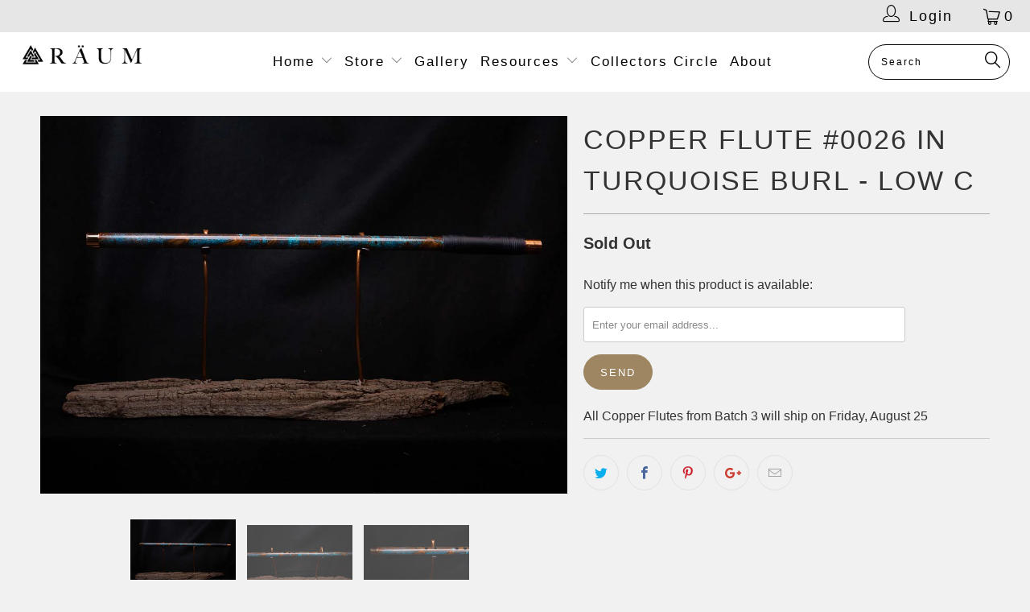

--- FILE ---
content_type: text/html; charset=utf-8
request_url: https://www.raummusic.com/products/copper-flute-0026-in-turquoise-burl
body_size: 20300
content:


 <!DOCTYPE html>
<!--[if lt IE 7 ]><html class="ie ie6" lang="en"> <![endif]-->
<!--[if IE 7 ]><html class="ie ie7" lang="en"> <![endif]-->
<!--[if IE 8 ]><html class="ie ie8" lang="en"> <![endif]-->
<!--[if IE 9 ]><html class="ie ie9" lang="en"> <![endif]-->
<!--[if (gte IE 10)|!(IE)]><!--><html lang="en"> <!--<![endif]--> <head> <meta name="facebook-domain-verification" content="k7hqz8a18s027bfbdckts90e814r6m" /> <!--Improvely Script--> <script type="text/javascript">
var im_domain = 'lexapure';
var im_project_id = 8;
(function(e,t){window._improvely=[];var n=e.getElementsByTagName("script")[0];var r=e.createElement("script");r.type="text/javascript";r.src="https://"+im_domain+".iljmp.com/improvely.js";r.async=true;n.parentNode.insertBefore(r,n);if(typeof t.init=="undefined"){t.init=function(e,t){window._improvely.push(["init",e,t])};t.goal=function(e){window._improvely.push(["goal",e])};t.conversion=function(e){window._improvely.push(["conversion",e])};t.label=function(e){window._improvely.push(["label",e])}}window.improvely=t;t.init(im_domain,im_project_id)})(document,window.improvely||[])
</script> <!--End Improvely Script--> <!-- Google Tag Manager -->
<script>(function(w,d,s,l,i){w[l]=w[l]||[];w[l].push({'gtm.start':
new Date().getTime(),event:'gtm.js'});var f=d.getElementsByTagName(s)[0],
j=d.createElement(s),dl=l!='dataLayer'?'&l='+l:'';j.async=true;j.src=
'https://www.googletagmanager.com/gtm.js?id='+i+dl;f.parentNode.insertBefore(j,f);
})(window,document,'script','dataLayer','GTM-M7GSMTS5');</script>
<!-- End Google Tag Manager --> <style>
  @media only screen and (max-width: 798px) {
    .homepage_content img {
      width: 100% !important; /* Make the image full width */
      height: auto !important; /* Adjust height automatically */
      border: none !important; /* Ensure no border */
      margin: 0 !important; /* Remove any margin */
      padding: 0 !important; /* Remove any padding */
      display: block !important; /* Display block to remove any extra space below the image */
    }

    .featured_text {
      text-align: left !important; /* Correct text alignment property */
    }
  }
</style> <!-- Meta Pixel Code -->
<script>
!function(f,b,e,v,n,t,s)
{if(f.fbq)return;n=f.fbq=function(){n.callMethod?
n.callMethod.apply(n,arguments):n.queue.push(arguments)};
if(!f._fbq)f._fbq=n;n.push=n;n.loaded=!0;n.version='2.0';
n.queue=[];t=b.createElement(e);t.async=!0;
t.src=v;s=b.getElementsByTagName(e)[0];
s.parentNode.insertBefore(t,s)}(window, document,'script',
'https://connect.facebook.net/en_US/fbevents.js');
fbq('init', '1014775483183923');
fbq('track', 'PageView');
fbq('track', 'ViewContent');
</script>
<noscript><img height="1" width="1" style="display:none"
src="https://www.facebook.com/tr?id=1014775483183923&ev=PageView&noscript=1"
/></noscript>
<!-- End Meta Pixel Code --> <meta charset="utf-8"> <meta http-equiv="cleartype" content="on"> <meta name="robots" content="index,follow">
<script src="//www.raummusic.com/cdn/shop/t/3/assets/countdown.js?v=47054436974665495241692810153" type="text/javascript"></script> <!-- Custom Fonts --> <!-- Stylesheets for Turbo 3.2.0 --> <link href="//www.raummusic.com/cdn/shop/t/3/assets/styles.scss.css?v=131032314366933443151765843020" rel="stylesheet" type="text/css" media="all" /> <script>
      /*! lazysizes - v3.0.0 */
      !function(a,b){var c=b(a,a.document);a.lazySizes=c,"object"==typeof module&&module.exports&&(module.exports=c)}(window,function(a,b){"use strict";if(b.getElementsByClassName){var c,d=b.documentElement,e=a.Date,f=a.HTMLPictureElement,g="addEventListener",h="getAttribute",i=a[g],j=a.setTimeout,k=a.requestAnimationFrame||j,l=a.requestIdleCallback,m=/^picture$/i,n=["load","error","lazyincluded","_lazyloaded"],o={},p=Array.prototype.forEach,q=function(a,b){return o[b]||(o[b]=new RegExp("(\\s|^)"+b+"(\\s|$)")),o[b].test(a[h]("class")||"")&&o[b]},r=function(a,b){q(a,b)||a.setAttribute("class",(a[h]("class")||"").trim()+" "+b)},s=function(a,b){var c;(c=q(a,b))&&a.setAttribute("class",(a[h]("class")||"").replace(c," "))},t=function(a,b,c){var d=c?g:"removeEventListener";c&&t(a,b),n.forEach(function(c){a[d](c,b)})},u=function(a,c,d,e,f){var g=b.createEvent("CustomEvent");return g.initCustomEvent(c,!e,!f,d||{}),a.dispatchEvent(g),g},v=function(b,d){var e;!f&&(e=a.picturefill||c.pf)?e({reevaluate:!0,elements:[b]}):d&&d.src&&(b.src=d.src)},w=function(a,b){return(getComputedStyle(a,null)||{})[b]},x=function(a,b,d){for(d=d||a.offsetWidth;d<c.minSize&&b&&!a._lazysizesWidth;)d=b.offsetWidth,b=b.parentNode;return d},y=function(){var a,c,d=[],e=[],f=d,g=function(){var b=f;for(f=d.length?e:d,a=!0,c=!1;b.length;)b.shift()();a=!1},h=function(d,e){a&&!e?d.apply(this,arguments):(f.push(d),c||(c=!0,(b.hidden?j:k)(g)))};return h._lsFlush=g,h}(),z=function(a,b){return b?function(){y(a)}:function(){var b=this,c=arguments;y(function(){a.apply(b,c)})}},A=function(a){var b,c=0,d=125,f=666,g=f,h=function(){b=!1,c=e.now(),a()},i=l?function(){l(h,{timeout:g}),g!==f&&(g=f)}:z(function(){j(h)},!0);return function(a){var f;(a=a===!0)&&(g=44),b||(b=!0,f=d-(e.now()-c),0>f&&(f=0),a||9>f&&l?i():j(i,f))}},B=function(a){var b,c,d=99,f=function(){b=null,a()},g=function(){var a=e.now()-c;d>a?j(g,d-a):(l||f)(f)};return function(){c=e.now(),b||(b=j(g,d))}},C=function(){var f,k,l,n,o,x,C,E,F,G,H,I,J,K,L,M=/^img$/i,N=/^iframe$/i,O="onscroll"in a&&!/glebot/.test(navigator.userAgent),P=0,Q=0,R=0,S=-1,T=function(a){R--,a&&a.target&&t(a.target,T),(!a||0>R||!a.target)&&(R=0)},U=function(a,c){var e,f=a,g="hidden"==w(b.body,"visibility")||"hidden"!=w(a,"visibility");for(F-=c,I+=c,G-=c,H+=c;g&&(f=f.offsetParent)&&f!=b.body&&f!=d;)g=(w(f,"opacity")||1)>0,g&&"visible"!=w(f,"overflow")&&(e=f.getBoundingClientRect(),g=H>e.left&&G<e.right&&I>e.top-1&&F<e.bottom+1);return g},V=function(){var a,e,g,i,j,m,n,p,q;if((o=c.loadMode)&&8>R&&(a=f.length)){e=0,S++,null==K&&("expand"in c||(c.expand=d.clientHeight>500&&d.clientWidth>500?500:370),J=c.expand,K=J*c.expFactor),K>Q&&1>R&&S>2&&o>2&&!b.hidden?(Q=K,S=0):Q=o>1&&S>1&&6>R?J:P;for(;a>e;e++)if(f[e]&&!f[e]._lazyRace)if(O)if((p=f[e][h]("data-expand"))&&(m=1*p)||(m=Q),q!==m&&(C=innerWidth+m*L,E=innerHeight+m,n=-1*m,q=m),g=f[e].getBoundingClientRect(),(I=g.bottom)>=n&&(F=g.top)<=E&&(H=g.right)>=n*L&&(G=g.left)<=C&&(I||H||G||F)&&(l&&3>R&&!p&&(3>o||4>S)||U(f[e],m))){if(ba(f[e]),j=!0,R>9)break}else!j&&l&&!i&&4>R&&4>S&&o>2&&(k[0]||c.preloadAfterLoad)&&(k[0]||!p&&(I||H||G||F||"auto"!=f[e][h](c.sizesAttr)))&&(i=k[0]||f[e]);else ba(f[e]);i&&!j&&ba(i)}},W=A(V),X=function(a){r(a.target,c.loadedClass),s(a.target,c.loadingClass),t(a.target,Z)},Y=z(X),Z=function(a){Y({target:a.target})},$=function(a,b){try{a.contentWindow.location.replace(b)}catch(c){a.src=b}},_=function(a){var b,d,e=a[h](c.srcsetAttr);(b=c.customMedia[a[h]("data-media")||a[h]("media")])&&a.setAttribute("media",b),e&&a.setAttribute("srcset",e),b&&(d=a.parentNode,d.insertBefore(a.cloneNode(),a),d.removeChild(a))},aa=z(function(a,b,d,e,f){var g,i,k,l,o,q;(o=u(a,"lazybeforeunveil",b)).defaultPrevented||(e&&(d?r(a,c.autosizesClass):a.setAttribute("sizes",e)),i=a[h](c.srcsetAttr),g=a[h](c.srcAttr),f&&(k=a.parentNode,l=k&&m.test(k.nodeName||"")),q=b.firesLoad||"src"in a&&(i||g||l),o={target:a},q&&(t(a,T,!0),clearTimeout(n),n=j(T,2500),r(a,c.loadingClass),t(a,Z,!0)),l&&p.call(k.getElementsByTagName("source"),_),i?a.setAttribute("srcset",i):g&&!l&&(N.test(a.nodeName)?$(a,g):a.src=g),(i||l)&&v(a,{src:g})),a._lazyRace&&delete a._lazyRace,s(a,c.lazyClass),y(function(){(!q||a.complete&&a.naturalWidth>1)&&(q?T(o):R--,X(o))},!0)}),ba=function(a){var b,d=M.test(a.nodeName),e=d&&(a[h](c.sizesAttr)||a[h]("sizes")),f="auto"==e;(!f&&l||!d||!a.src&&!a.srcset||a.complete||q(a,c.errorClass))&&(b=u(a,"lazyunveilread").detail,f&&D.updateElem(a,!0,a.offsetWidth),a._lazyRace=!0,R++,aa(a,b,f,e,d))},ca=function(){if(!l){if(e.now()-x<999)return void j(ca,999);var a=B(function(){c.loadMode=3,W()});l=!0,c.loadMode=3,W(),i("scroll",function(){3==c.loadMode&&(c.loadMode=2),a()},!0)}};return{_:function(){x=e.now(),f=b.getElementsByClassName(c.lazyClass),k=b.getElementsByClassName(c.lazyClass+" "+c.preloadClass),L=c.hFac,i("scroll",W,!0),i("resize",W,!0),a.MutationObserver?new MutationObserver(W).observe(d,{childList:!0,subtree:!0,attributes:!0}):(d[g]("DOMNodeInserted",W,!0),d[g]("DOMAttrModified",W,!0),setInterval(W,999)),i("hashchange",W,!0),["focus","mouseover","click","load","transitionend","animationend","webkitAnimationEnd"].forEach(function(a){b[g](a,W,!0)}),/d$|^c/.test(b.readyState)?ca():(i("load",ca),b[g]("DOMContentLoaded",W),j(ca,2e4)),f.length?(V(),y._lsFlush()):W()},checkElems:W,unveil:ba}}(),D=function(){var a,d=z(function(a,b,c,d){var e,f,g;if(a._lazysizesWidth=d,d+="px",a.setAttribute("sizes",d),m.test(b.nodeName||""))for(e=b.getElementsByTagName("source"),f=0,g=e.length;g>f;f++)e[f].setAttribute("sizes",d);c.detail.dataAttr||v(a,c.detail)}),e=function(a,b,c){var e,f=a.parentNode;f&&(c=x(a,f,c),e=u(a,"lazybeforesizes",{width:c,dataAttr:!!b}),e.defaultPrevented||(c=e.detail.width,c&&c!==a._lazysizesWidth&&d(a,f,e,c)))},f=function(){var b,c=a.length;if(c)for(b=0;c>b;b++)e(a[b])},g=B(f);return{_:function(){a=b.getElementsByClassName(c.autosizesClass),i("resize",g)},checkElems:g,updateElem:e}}(),E=function(){E.i||(E.i=!0,D._(),C._())};return function(){var b,d={lazyClass:"lazyload",loadedClass:"lazyloaded",loadingClass:"lazyloading",preloadClass:"lazypreload",errorClass:"lazyerror",autosizesClass:"lazyautosizes",srcAttr:"data-src",srcsetAttr:"data-srcset",sizesAttr:"data-sizes",minSize:40,customMedia:{},init:!0,expFactor:1.5,hFac:.8,loadMode:2};c=a.lazySizesConfig||a.lazysizesConfig||{};for(b in d)b in c||(c[b]=d[b]);a.lazySizesConfig=c,j(function(){c.init&&E()})}(),{cfg:c,autoSizer:D,loader:C,init:E,uP:v,aC:r,rC:s,hC:q,fire:u,gW:x,rAF:y}}});</script> <title>Copper Flute #0026 in Turquoise Burl - Low C - RÄUM Music</title> <meta name="description" content="All Copper Flutes from Batch 3 will ship on Friday, August 25" />
    

    

<meta name="author" content="RÄUM Music">
<meta property="og:url" content="https://www.raummusic.com/products/copper-flute-0026-in-turquoise-burl">
<meta property="og:site_name" content="RÄUM Music"> <meta property="og:type" content="product"> <meta property="og:title" content="Copper Flute #0026 in Turquoise Burl - Low C"> <meta property="og:image" content="https://www.raummusic.com/cdn/shop/products/Y58A7940_600x.jpg?v=1660830954"> <meta property="og:image:secure_url" content="https://www.raummusic.com/cdn/shop/products/Y58A7940_600x.jpg?v=1660830954"> <meta property="og:image" content="https://www.raummusic.com/cdn/shop/products/Y58A7942_600x.jpg?v=1660830954"> <meta property="og:image:secure_url" content="https://www.raummusic.com/cdn/shop/products/Y58A7942_600x.jpg?v=1660830954"> <meta property="og:image" content="https://www.raummusic.com/cdn/shop/products/Y58A7941_600x.jpg?v=1660830954"> <meta property="og:image:secure_url" content="https://www.raummusic.com/cdn/shop/products/Y58A7941_600x.jpg?v=1660830954"> <meta property="og:price:amount" content="495.00"> <meta property="og:price:currency" content="USD"> <meta property="og:description" content="All Copper Flutes from Batch 3 will ship on Friday, August 25">




<meta name="twitter:card" content="summary"> <meta name="twitter:title" content="Copper Flute #0026 in Turquoise Burl - Low C"> <meta name="twitter:description" content="All Copper Flutes from Batch 3 will ship on Friday, August 25"> <meta name="twitter:image" content="https://www.raummusic.com/cdn/shop/products/Y58A7940_240x.jpg?v=1660830954"> <meta name="twitter:image:width" content="240"> <meta name="twitter:image:height" content="240"> <!-- Mobile Specific Metas --> <meta name="HandheldFriendly" content="True"> <meta name="MobileOptimized" content="320"> <meta name="viewport" content="width=device-width,initial-scale=1"> <meta name="theme-color" content="#f1f1f1"> <link rel="shortcut icon" type="image/x-icon" href="//www.raummusic.com/cdn/shop/files/favicon-32x32_32x32.png?v=1654722669"> <link rel="canonical" href="https://www.raummusic.com/products/copper-flute-0026-in-turquoise-burl" /> <script>window.performance && window.performance.mark && window.performance.mark('shopify.content_for_header.start');</script><meta name="google-site-verification" content="6KljQ0Kbfcj8bZ4cLaI2PkSBk16Te4FXvYwwc91Z3nM">
<meta id="shopify-digital-wallet" name="shopify-digital-wallet" content="/64262111488/digital_wallets/dialog">
<meta name="shopify-checkout-api-token" content="9f1756de442599cb24b6490092aebd6e">
<meta id="in-context-paypal-metadata" data-shop-id="64262111488" data-venmo-supported="false" data-environment="production" data-locale="en_US" data-paypal-v4="true" data-currency="USD">
<link rel="alternate" type="application/json+oembed" href="https://www.raummusic.com/products/copper-flute-0026-in-turquoise-burl.oembed">
<script async="async" src="/checkouts/internal/preloads.js?locale=en-US"></script>
<link rel="preconnect" href="https://shop.app" crossorigin="anonymous">
<script async="async" src="https://shop.app/checkouts/internal/preloads.js?locale=en-US&shop_id=64262111488" crossorigin="anonymous"></script>
<script id="apple-pay-shop-capabilities" type="application/json">{"shopId":64262111488,"countryCode":"US","currencyCode":"USD","merchantCapabilities":["supports3DS"],"merchantId":"gid:\/\/shopify\/Shop\/64262111488","merchantName":"RÄUM Music","requiredBillingContactFields":["postalAddress","email"],"requiredShippingContactFields":["postalAddress","email"],"shippingType":"shipping","supportedNetworks":["visa","masterCard","amex","discover","elo","jcb"],"total":{"type":"pending","label":"RÄUM Music","amount":"1.00"},"shopifyPaymentsEnabled":true,"supportsSubscriptions":true}</script>
<script id="shopify-features" type="application/json">{"accessToken":"9f1756de442599cb24b6490092aebd6e","betas":["rich-media-storefront-analytics"],"domain":"www.raummusic.com","predictiveSearch":true,"shopId":64262111488,"locale":"en"}</script>
<script>var Shopify = Shopify || {};
Shopify.shop = "raum-music.myshopify.com";
Shopify.locale = "en";
Shopify.currency = {"active":"USD","rate":"1.0"};
Shopify.country = "US";
Shopify.theme = {"name":"Turbo-seoul","id":132344774912,"schema_name":"Turbo","schema_version":"3.2.0","theme_store_id":null,"role":"main"};
Shopify.theme.handle = "null";
Shopify.theme.style = {"id":null,"handle":null};
Shopify.cdnHost = "www.raummusic.com/cdn";
Shopify.routes = Shopify.routes || {};
Shopify.routes.root = "/";</script>
<script type="module">!function(o){(o.Shopify=o.Shopify||{}).modules=!0}(window);</script>
<script>!function(o){function n(){var o=[];function n(){o.push(Array.prototype.slice.apply(arguments))}return n.q=o,n}var t=o.Shopify=o.Shopify||{};t.loadFeatures=n(),t.autoloadFeatures=n()}(window);</script>
<script>
  window.ShopifyPay = window.ShopifyPay || {};
  window.ShopifyPay.apiHost = "shop.app\/pay";
  window.ShopifyPay.redirectState = null;
</script>
<script id="shop-js-analytics" type="application/json">{"pageType":"product"}</script>
<script defer="defer" async type="module" src="//www.raummusic.com/cdn/shopifycloud/shop-js/modules/v2/client.init-shop-cart-sync_DtuiiIyl.en.esm.js"></script>
<script defer="defer" async type="module" src="//www.raummusic.com/cdn/shopifycloud/shop-js/modules/v2/chunk.common_CUHEfi5Q.esm.js"></script>
<script type="module">
  await import("//www.raummusic.com/cdn/shopifycloud/shop-js/modules/v2/client.init-shop-cart-sync_DtuiiIyl.en.esm.js");
await import("//www.raummusic.com/cdn/shopifycloud/shop-js/modules/v2/chunk.common_CUHEfi5Q.esm.js");

  window.Shopify.SignInWithShop?.initShopCartSync?.({"fedCMEnabled":true,"windoidEnabled":true});

</script>
<script>
  window.Shopify = window.Shopify || {};
  if (!window.Shopify.featureAssets) window.Shopify.featureAssets = {};
  window.Shopify.featureAssets['shop-js'] = {"shop-cart-sync":["modules/v2/client.shop-cart-sync_DFoTY42P.en.esm.js","modules/v2/chunk.common_CUHEfi5Q.esm.js"],"init-fed-cm":["modules/v2/client.init-fed-cm_D2UNy1i2.en.esm.js","modules/v2/chunk.common_CUHEfi5Q.esm.js"],"init-shop-email-lookup-coordinator":["modules/v2/client.init-shop-email-lookup-coordinator_BQEe2rDt.en.esm.js","modules/v2/chunk.common_CUHEfi5Q.esm.js"],"shop-cash-offers":["modules/v2/client.shop-cash-offers_3CTtReFF.en.esm.js","modules/v2/chunk.common_CUHEfi5Q.esm.js","modules/v2/chunk.modal_BewljZkx.esm.js"],"shop-button":["modules/v2/client.shop-button_C6oxCjDL.en.esm.js","modules/v2/chunk.common_CUHEfi5Q.esm.js"],"init-windoid":["modules/v2/client.init-windoid_5pix8xhK.en.esm.js","modules/v2/chunk.common_CUHEfi5Q.esm.js"],"avatar":["modules/v2/client.avatar_BTnouDA3.en.esm.js"],"init-shop-cart-sync":["modules/v2/client.init-shop-cart-sync_DtuiiIyl.en.esm.js","modules/v2/chunk.common_CUHEfi5Q.esm.js"],"shop-toast-manager":["modules/v2/client.shop-toast-manager_BYv_8cH1.en.esm.js","modules/v2/chunk.common_CUHEfi5Q.esm.js"],"pay-button":["modules/v2/client.pay-button_FnF9EIkY.en.esm.js","modules/v2/chunk.common_CUHEfi5Q.esm.js"],"shop-login-button":["modules/v2/client.shop-login-button_CH1KUpOf.en.esm.js","modules/v2/chunk.common_CUHEfi5Q.esm.js","modules/v2/chunk.modal_BewljZkx.esm.js"],"init-customer-accounts-sign-up":["modules/v2/client.init-customer-accounts-sign-up_aj7QGgYS.en.esm.js","modules/v2/client.shop-login-button_CH1KUpOf.en.esm.js","modules/v2/chunk.common_CUHEfi5Q.esm.js","modules/v2/chunk.modal_BewljZkx.esm.js"],"init-shop-for-new-customer-accounts":["modules/v2/client.init-shop-for-new-customer-accounts_NbnYRf_7.en.esm.js","modules/v2/client.shop-login-button_CH1KUpOf.en.esm.js","modules/v2/chunk.common_CUHEfi5Q.esm.js","modules/v2/chunk.modal_BewljZkx.esm.js"],"init-customer-accounts":["modules/v2/client.init-customer-accounts_ppedhqCH.en.esm.js","modules/v2/client.shop-login-button_CH1KUpOf.en.esm.js","modules/v2/chunk.common_CUHEfi5Q.esm.js","modules/v2/chunk.modal_BewljZkx.esm.js"],"shop-follow-button":["modules/v2/client.shop-follow-button_CMIBBa6u.en.esm.js","modules/v2/chunk.common_CUHEfi5Q.esm.js","modules/v2/chunk.modal_BewljZkx.esm.js"],"lead-capture":["modules/v2/client.lead-capture_But0hIyf.en.esm.js","modules/v2/chunk.common_CUHEfi5Q.esm.js","modules/v2/chunk.modal_BewljZkx.esm.js"],"checkout-modal":["modules/v2/client.checkout-modal_BBxc70dQ.en.esm.js","modules/v2/chunk.common_CUHEfi5Q.esm.js","modules/v2/chunk.modal_BewljZkx.esm.js"],"shop-login":["modules/v2/client.shop-login_hM3Q17Kl.en.esm.js","modules/v2/chunk.common_CUHEfi5Q.esm.js","modules/v2/chunk.modal_BewljZkx.esm.js"],"payment-terms":["modules/v2/client.payment-terms_CAtGlQYS.en.esm.js","modules/v2/chunk.common_CUHEfi5Q.esm.js","modules/v2/chunk.modal_BewljZkx.esm.js"]};
</script>
<script>(function() {
  var isLoaded = false;
  function asyncLoad() {
    if (isLoaded) return;
    isLoaded = true;
    var urls = ["https:\/\/chimpstatic.com\/mcjs-connected\/js\/users\/b1524ed2a60b07c9d4594b827\/1654621780a9342fd628c34db.js?shop=raum-music.myshopify.com"];
    for (var i = 0; i <urls.length; i++) {
      var s = document.createElement('script');
      s.type = 'text/javascript';
      s.async = true;
      s.src = urls[i];
      var x = document.getElementsByTagName('script')[0];
      x.parentNode.insertBefore(s, x);
    }
  };
  if(window.attachEvent) {
    window.attachEvent('onload', asyncLoad);
  } else {
    window.addEventListener('load', asyncLoad, false);
  }
})();</script>
<script id="__st">var __st={"a":64262111488,"offset":-21600,"reqid":"12858eaa-22f1-4c66-8a27-892cd53a89e5-1767648274","pageurl":"www.raummusic.com\/products\/copper-flute-0026-in-turquoise-burl","u":"5f6b3fb37cbf","p":"product","rtyp":"product","rid":7904843235584};</script>
<script>window.ShopifyPaypalV4VisibilityTracking = true;</script>
<script id="captcha-bootstrap">!function(){'use strict';const t='contact',e='account',n='new_comment',o=[[t,t],['blogs',n],['comments',n],[t,'customer']],c=[[e,'customer_login'],[e,'guest_login'],[e,'recover_customer_password'],[e,'create_customer']],r=t=>t.map((([t,e])=>`form[action*='/${t}']:not([data-nocaptcha='true']) input[name='form_type'][value='${e}']`)).join(','),a=t=>()=>t?[...document.querySelectorAll(t)].map((t=>t.form)):[];function s(){const t=[...o],e=r(t);return a(e)}const i='password',u='form_key',d=['recaptcha-v3-token','g-recaptcha-response','h-captcha-response',i],f=()=>{try{return window.sessionStorage}catch{return}},m='__shopify_v',_=t=>t.elements[u];function p(t,e,n=!1){try{const o=window.sessionStorage,c=JSON.parse(o.getItem(e)),{data:r}=function(t){const{data:e,action:n}=t;return t[m]||n?{data:e,action:n}:{data:t,action:n}}(c);for(const[e,n]of Object.entries(r))t.elements[e]&&(t.elements[e].value=n);n&&o.removeItem(e)}catch(o){console.error('form repopulation failed',{error:o})}}const l='form_type',E='cptcha';function T(t){t.dataset[E]=!0}const w=window,h=w.document,L='Shopify',v='ce_forms',y='captcha';let A=!1;((t,e)=>{const n=(g='f06e6c50-85a8-45c8-87d0-21a2b65856fe',I='https://cdn.shopify.com/shopifycloud/storefront-forms-hcaptcha/ce_storefront_forms_captcha_hcaptcha.v1.5.2.iife.js',D={infoText:'Protected by hCaptcha',privacyText:'Privacy',termsText:'Terms'},(t,e,n)=>{const o=w[L][v],c=o.bindForm;if(c)return c(t,g,e,D).then(n);var r;o.q.push([[t,g,e,D],n]),r=I,A||(h.body.append(Object.assign(h.createElement('script'),{id:'captcha-provider',async:!0,src:r})),A=!0)});var g,I,D;w[L]=w[L]||{},w[L][v]=w[L][v]||{},w[L][v].q=[],w[L][y]=w[L][y]||{},w[L][y].protect=function(t,e){n(t,void 0,e),T(t)},Object.freeze(w[L][y]),function(t,e,n,w,h,L){const[v,y,A,g]=function(t,e,n){const i=e?o:[],u=t?c:[],d=[...i,...u],f=r(d),m=r(i),_=r(d.filter((([t,e])=>n.includes(e))));return[a(f),a(m),a(_),s()]}(w,h,L),I=t=>{const e=t.target;return e instanceof HTMLFormElement?e:e&&e.form},D=t=>v().includes(t);t.addEventListener('submit',(t=>{const e=I(t);if(!e)return;const n=D(e)&&!e.dataset.hcaptchaBound&&!e.dataset.recaptchaBound,o=_(e),c=g().includes(e)&&(!o||!o.value);(n||c)&&t.preventDefault(),c&&!n&&(function(t){try{if(!f())return;!function(t){const e=f();if(!e)return;const n=_(t);if(!n)return;const o=n.value;o&&e.removeItem(o)}(t);const e=Array.from(Array(32),(()=>Math.random().toString(36)[2])).join('');!function(t,e){_(t)||t.append(Object.assign(document.createElement('input'),{type:'hidden',name:u})),t.elements[u].value=e}(t,e),function(t,e){const n=f();if(!n)return;const o=[...t.querySelectorAll(`input[type='${i}']`)].map((({name:t})=>t)),c=[...d,...o],r={};for(const[a,s]of new FormData(t).entries())c.includes(a)||(r[a]=s);n.setItem(e,JSON.stringify({[m]:1,action:t.action,data:r}))}(t,e)}catch(e){console.error('failed to persist form',e)}}(e),e.submit())}));const S=(t,e)=>{t&&!t.dataset[E]&&(n(t,e.some((e=>e===t))),T(t))};for(const o of['focusin','change'])t.addEventListener(o,(t=>{const e=I(t);D(e)&&S(e,y())}));const B=e.get('form_key'),M=e.get(l),P=B&&M;t.addEventListener('DOMContentLoaded',(()=>{const t=y();if(P)for(const e of t)e.elements[l].value===M&&p(e,B);[...new Set([...A(),...v().filter((t=>'true'===t.dataset.shopifyCaptcha))])].forEach((e=>S(e,t)))}))}(h,new URLSearchParams(w.location.search),n,t,e,['guest_login'])})(!0,!0)}();</script>
<script integrity="sha256-4kQ18oKyAcykRKYeNunJcIwy7WH5gtpwJnB7kiuLZ1E=" data-source-attribution="shopify.loadfeatures" defer="defer" src="//www.raummusic.com/cdn/shopifycloud/storefront/assets/storefront/load_feature-a0a9edcb.js" crossorigin="anonymous"></script>
<script crossorigin="anonymous" defer="defer" src="//www.raummusic.com/cdn/shopifycloud/storefront/assets/shopify_pay/storefront-65b4c6d7.js?v=20250812"></script>
<script data-source-attribution="shopify.dynamic_checkout.dynamic.init">var Shopify=Shopify||{};Shopify.PaymentButton=Shopify.PaymentButton||{isStorefrontPortableWallets:!0,init:function(){window.Shopify.PaymentButton.init=function(){};var t=document.createElement("script");t.src="https://www.raummusic.com/cdn/shopifycloud/portable-wallets/latest/portable-wallets.en.js",t.type="module",document.head.appendChild(t)}};
</script>
<script data-source-attribution="shopify.dynamic_checkout.buyer_consent">
  function portableWalletsHideBuyerConsent(e){var t=document.getElementById("shopify-buyer-consent"),n=document.getElementById("shopify-subscription-policy-button");t&&n&&(t.classList.add("hidden"),t.setAttribute("aria-hidden","true"),n.removeEventListener("click",e))}function portableWalletsShowBuyerConsent(e){var t=document.getElementById("shopify-buyer-consent"),n=document.getElementById("shopify-subscription-policy-button");t&&n&&(t.classList.remove("hidden"),t.removeAttribute("aria-hidden"),n.addEventListener("click",e))}window.Shopify?.PaymentButton&&(window.Shopify.PaymentButton.hideBuyerConsent=portableWalletsHideBuyerConsent,window.Shopify.PaymentButton.showBuyerConsent=portableWalletsShowBuyerConsent);
</script>
<script data-source-attribution="shopify.dynamic_checkout.cart.bootstrap">document.addEventListener("DOMContentLoaded",(function(){function t(){return document.querySelector("shopify-accelerated-checkout-cart, shopify-accelerated-checkout")}if(t())Shopify.PaymentButton.init();else{new MutationObserver((function(e,n){t()&&(Shopify.PaymentButton.init(),n.disconnect())})).observe(document.body,{childList:!0,subtree:!0})}}));
</script>
<link id="shopify-accelerated-checkout-styles" rel="stylesheet" media="screen" href="https://www.raummusic.com/cdn/shopifycloud/portable-wallets/latest/accelerated-checkout-backwards-compat.css" crossorigin="anonymous">
<style id="shopify-accelerated-checkout-cart">
        #shopify-buyer-consent {
  margin-top: 1em;
  display: inline-block;
  width: 100%;
}

#shopify-buyer-consent.hidden {
  display: none;
}

#shopify-subscription-policy-button {
  background: none;
  border: none;
  padding: 0;
  text-decoration: underline;
  font-size: inherit;
  cursor: pointer;
}

#shopify-subscription-policy-button::before {
  box-shadow: none;
}

      </style>

<script>window.performance && window.performance.mark && window.performance.mark('shopify.content_for_header.end');</script>
  
  








<link href="https://monorail-edge.shopifysvc.com" rel="dns-prefetch">
<script>(function(){if ("sendBeacon" in navigator && "performance" in window) {try {var session_token_from_headers = performance.getEntriesByType('navigation')[0].serverTiming.find(x => x.name == '_s').description;} catch {var session_token_from_headers = undefined;}var session_cookie_matches = document.cookie.match(/_shopify_s=([^;]*)/);var session_token_from_cookie = session_cookie_matches && session_cookie_matches.length === 2 ? session_cookie_matches[1] : "";var session_token = session_token_from_headers || session_token_from_cookie || "";function handle_abandonment_event(e) {var entries = performance.getEntries().filter(function(entry) {return /monorail-edge.shopifysvc.com/.test(entry.name);});if (!window.abandonment_tracked && entries.length === 0) {window.abandonment_tracked = true;var currentMs = Date.now();var navigation_start = performance.timing.navigationStart;var payload = {shop_id: 64262111488,url: window.location.href,navigation_start,duration: currentMs - navigation_start,session_token,page_type: "product"};window.navigator.sendBeacon("https://monorail-edge.shopifysvc.com/v1/produce", JSON.stringify({schema_id: "online_store_buyer_site_abandonment/1.1",payload: payload,metadata: {event_created_at_ms: currentMs,event_sent_at_ms: currentMs}}));}}window.addEventListener('pagehide', handle_abandonment_event);}}());</script>
<script id="web-pixels-manager-setup">(function e(e,d,r,n,o){if(void 0===o&&(o={}),!Boolean(null===(a=null===(i=window.Shopify)||void 0===i?void 0:i.analytics)||void 0===a?void 0:a.replayQueue)){var i,a;window.Shopify=window.Shopify||{};var t=window.Shopify;t.analytics=t.analytics||{};var s=t.analytics;s.replayQueue=[],s.publish=function(e,d,r){return s.replayQueue.push([e,d,r]),!0};try{self.performance.mark("wpm:start")}catch(e){}var l=function(){var e={modern:/Edge?\/(1{2}[4-9]|1[2-9]\d|[2-9]\d{2}|\d{4,})\.\d+(\.\d+|)|Firefox\/(1{2}[4-9]|1[2-9]\d|[2-9]\d{2}|\d{4,})\.\d+(\.\d+|)|Chrom(ium|e)\/(9{2}|\d{3,})\.\d+(\.\d+|)|(Maci|X1{2}).+ Version\/(15\.\d+|(1[6-9]|[2-9]\d|\d{3,})\.\d+)([,.]\d+|)( \(\w+\)|)( Mobile\/\w+|) Safari\/|Chrome.+OPR\/(9{2}|\d{3,})\.\d+\.\d+|(CPU[ +]OS|iPhone[ +]OS|CPU[ +]iPhone|CPU IPhone OS|CPU iPad OS)[ +]+(15[._]\d+|(1[6-9]|[2-9]\d|\d{3,})[._]\d+)([._]\d+|)|Android:?[ /-](13[3-9]|1[4-9]\d|[2-9]\d{2}|\d{4,})(\.\d+|)(\.\d+|)|Android.+Firefox\/(13[5-9]|1[4-9]\d|[2-9]\d{2}|\d{4,})\.\d+(\.\d+|)|Android.+Chrom(ium|e)\/(13[3-9]|1[4-9]\d|[2-9]\d{2}|\d{4,})\.\d+(\.\d+|)|SamsungBrowser\/([2-9]\d|\d{3,})\.\d+/,legacy:/Edge?\/(1[6-9]|[2-9]\d|\d{3,})\.\d+(\.\d+|)|Firefox\/(5[4-9]|[6-9]\d|\d{3,})\.\d+(\.\d+|)|Chrom(ium|e)\/(5[1-9]|[6-9]\d|\d{3,})\.\d+(\.\d+|)([\d.]+$|.*Safari\/(?![\d.]+ Edge\/[\d.]+$))|(Maci|X1{2}).+ Version\/(10\.\d+|(1[1-9]|[2-9]\d|\d{3,})\.\d+)([,.]\d+|)( \(\w+\)|)( Mobile\/\w+|) Safari\/|Chrome.+OPR\/(3[89]|[4-9]\d|\d{3,})\.\d+\.\d+|(CPU[ +]OS|iPhone[ +]OS|CPU[ +]iPhone|CPU IPhone OS|CPU iPad OS)[ +]+(10[._]\d+|(1[1-9]|[2-9]\d|\d{3,})[._]\d+)([._]\d+|)|Android:?[ /-](13[3-9]|1[4-9]\d|[2-9]\d{2}|\d{4,})(\.\d+|)(\.\d+|)|Mobile Safari.+OPR\/([89]\d|\d{3,})\.\d+\.\d+|Android.+Firefox\/(13[5-9]|1[4-9]\d|[2-9]\d{2}|\d{4,})\.\d+(\.\d+|)|Android.+Chrom(ium|e)\/(13[3-9]|1[4-9]\d|[2-9]\d{2}|\d{4,})\.\d+(\.\d+|)|Android.+(UC? ?Browser|UCWEB|U3)[ /]?(15\.([5-9]|\d{2,})|(1[6-9]|[2-9]\d|\d{3,})\.\d+)\.\d+|SamsungBrowser\/(5\.\d+|([6-9]|\d{2,})\.\d+)|Android.+MQ{2}Browser\/(14(\.(9|\d{2,})|)|(1[5-9]|[2-9]\d|\d{3,})(\.\d+|))(\.\d+|)|K[Aa][Ii]OS\/(3\.\d+|([4-9]|\d{2,})\.\d+)(\.\d+|)/},d=e.modern,r=e.legacy,n=navigator.userAgent;return n.match(d)?"modern":n.match(r)?"legacy":"unknown"}(),u="modern"===l?"modern":"legacy",c=(null!=n?n:{modern:"",legacy:""})[u],f=function(e){return[e.baseUrl,"/wpm","/b",e.hashVersion,"modern"===e.buildTarget?"m":"l",".js"].join("")}({baseUrl:d,hashVersion:r,buildTarget:u}),m=function(e){var d=e.version,r=e.bundleTarget,n=e.surface,o=e.pageUrl,i=e.monorailEndpoint;return{emit:function(e){var a=e.status,t=e.errorMsg,s=(new Date).getTime(),l=JSON.stringify({metadata:{event_sent_at_ms:s},events:[{schema_id:"web_pixels_manager_load/3.1",payload:{version:d,bundle_target:r,page_url:o,status:a,surface:n,error_msg:t},metadata:{event_created_at_ms:s}}]});if(!i)return console&&console.warn&&console.warn("[Web Pixels Manager] No Monorail endpoint provided, skipping logging."),!1;try{return self.navigator.sendBeacon.bind(self.navigator)(i,l)}catch(e){}var u=new XMLHttpRequest;try{return u.open("POST",i,!0),u.setRequestHeader("Content-Type","text/plain"),u.send(l),!0}catch(e){return console&&console.warn&&console.warn("[Web Pixels Manager] Got an unhandled error while logging to Monorail."),!1}}}}({version:r,bundleTarget:l,surface:e.surface,pageUrl:self.location.href,monorailEndpoint:e.monorailEndpoint});try{o.browserTarget=l,function(e){var d=e.src,r=e.async,n=void 0===r||r,o=e.onload,i=e.onerror,a=e.sri,t=e.scriptDataAttributes,s=void 0===t?{}:t,l=document.createElement("script"),u=document.querySelector("head"),c=document.querySelector("body");if(l.async=n,l.src=d,a&&(l.integrity=a,l.crossOrigin="anonymous"),s)for(var f in s)if(Object.prototype.hasOwnProperty.call(s,f))try{l.dataset[f]=s[f]}catch(e){}if(o&&l.addEventListener("load",o),i&&l.addEventListener("error",i),u)u.appendChild(l);else{if(!c)throw new Error("Did not find a head or body element to append the script");c.appendChild(l)}}({src:f,async:!0,onload:function(){if(!function(){var e,d;return Boolean(null===(d=null===(e=window.Shopify)||void 0===e?void 0:e.analytics)||void 0===d?void 0:d.initialized)}()){var d=window.webPixelsManager.init(e)||void 0;if(d){var r=window.Shopify.analytics;r.replayQueue.forEach((function(e){var r=e[0],n=e[1],o=e[2];d.publishCustomEvent(r,n,o)})),r.replayQueue=[],r.publish=d.publishCustomEvent,r.visitor=d.visitor,r.initialized=!0}}},onerror:function(){return m.emit({status:"failed",errorMsg:"".concat(f," has failed to load")})},sri:function(e){var d=/^sha384-[A-Za-z0-9+/=]+$/;return"string"==typeof e&&d.test(e)}(c)?c:"",scriptDataAttributes:o}),m.emit({status:"loading"})}catch(e){m.emit({status:"failed",errorMsg:(null==e?void 0:e.message)||"Unknown error"})}}})({shopId: 64262111488,storefrontBaseUrl: "https://www.raummusic.com",extensionsBaseUrl: "https://extensions.shopifycdn.com/cdn/shopifycloud/web-pixels-manager",monorailEndpoint: "https://monorail-edge.shopifysvc.com/unstable/produce_batch",surface: "storefront-renderer",enabledBetaFlags: ["2dca8a86","a0d5f9d2"],webPixelsConfigList: [{"id":"1391231232","configuration":"{\"config\":\"{\\\"google_tag_ids\\\":[\\\"AW-17505518729\\\",\\\"GT-T9C3PBKJ\\\"],\\\"target_country\\\":\\\"ZZ\\\",\\\"gtag_events\\\":[{\\\"type\\\":\\\"begin_checkout\\\",\\\"action_label\\\":\\\"AW-17505518729\\\/DE8xCNvJw40bEImJpJtB\\\"},{\\\"type\\\":\\\"search\\\",\\\"action_label\\\":\\\"AW-17505518729\\\/zQGpCOfJw40bEImJpJtB\\\"},{\\\"type\\\":\\\"view_item\\\",\\\"action_label\\\":[\\\"AW-17505518729\\\/pEXtCOTJw40bEImJpJtB\\\",\\\"MC-B2T93SJQS7\\\"]},{\\\"type\\\":\\\"purchase\\\",\\\"action_label\\\":[\\\"AW-17505518729\\\/zGD1CNX9gI0bEImJpJtB\\\",\\\"MC-B2T93SJQS7\\\"]},{\\\"type\\\":\\\"page_view\\\",\\\"action_label\\\":[\\\"AW-17505518729\\\/MMIbCOHJw40bEImJpJtB\\\",\\\"MC-B2T93SJQS7\\\"]},{\\\"type\\\":\\\"add_payment_info\\\",\\\"action_label\\\":\\\"AW-17505518729\\\/EO22COrJw40bEImJpJtB\\\"},{\\\"type\\\":\\\"add_to_cart\\\",\\\"action_label\\\":\\\"AW-17505518729\\\/Q52QCN7Jw40bEImJpJtB\\\"}],\\\"enable_monitoring_mode\\\":false}\"}","eventPayloadVersion":"v1","runtimeContext":"OPEN","scriptVersion":"b2a88bafab3e21179ed38636efcd8a93","type":"APP","apiClientId":1780363,"privacyPurposes":[],"dataSharingAdjustments":{"protectedCustomerApprovalScopes":["read_customer_address","read_customer_email","read_customer_name","read_customer_personal_data","read_customer_phone"]}},{"id":"1074921728","configuration":"{\"im_domain\":\"lexapure\", \"im_project_id\":\"8\"}","eventPayloadVersion":"v1","runtimeContext":"STRICT","scriptVersion":"0e0f788d77e27f4c22ff47f5cd03a766","type":"APP","apiClientId":129861,"privacyPurposes":["ANALYTICS"],"dataSharingAdjustments":{"protectedCustomerApprovalScopes":["read_customer_email","read_customer_name","read_customer_personal_data"]}},{"id":"247759104","configuration":"{\"pixel_id\":\"858312592505669\",\"pixel_type\":\"facebook_pixel\",\"metaapp_system_user_token\":\"-\"}","eventPayloadVersion":"v1","runtimeContext":"OPEN","scriptVersion":"ca16bc87fe92b6042fbaa3acc2fbdaa6","type":"APP","apiClientId":2329312,"privacyPurposes":["ANALYTICS","MARKETING","SALE_OF_DATA"],"dataSharingAdjustments":{"protectedCustomerApprovalScopes":["read_customer_address","read_customer_email","read_customer_name","read_customer_personal_data","read_customer_phone"]}},{"id":"shopify-app-pixel","configuration":"{}","eventPayloadVersion":"v1","runtimeContext":"STRICT","scriptVersion":"0450","apiClientId":"shopify-pixel","type":"APP","privacyPurposes":["ANALYTICS","MARKETING"]},{"id":"shopify-custom-pixel","eventPayloadVersion":"v1","runtimeContext":"LAX","scriptVersion":"0450","apiClientId":"shopify-pixel","type":"CUSTOM","privacyPurposes":["ANALYTICS","MARKETING"]}],isMerchantRequest: false,initData: {"shop":{"name":"RÄUM Music","paymentSettings":{"currencyCode":"USD"},"myshopifyDomain":"raum-music.myshopify.com","countryCode":"US","storefrontUrl":"https:\/\/www.raummusic.com"},"customer":null,"cart":null,"checkout":null,"productVariants":[{"price":{"amount":495.0,"currencyCode":"USD"},"product":{"title":"Copper Flute #0026 in Turquoise Burl - Low C","vendor":"RÄUM Music","id":"7904843235584","untranslatedTitle":"Copper Flute #0026 in Turquoise Burl - Low C","url":"\/products\/copper-flute-0026-in-turquoise-burl","type":""},"id":"43124883554560","image":{"src":"\/\/www.raummusic.com\/cdn\/shop\/products\/Y58A7940.jpg?v=1660830954"},"sku":"","title":"Default Title","untranslatedTitle":"Default Title"}],"purchasingCompany":null},},"https://www.raummusic.com/cdn","cd383123w9549d7e6pcdbda493m4fa997b6",{"modern":"","legacy":""},{"shopId":"64262111488","storefrontBaseUrl":"https:\/\/www.raummusic.com","extensionBaseUrl":"https:\/\/extensions.shopifycdn.com\/cdn\/shopifycloud\/web-pixels-manager","surface":"storefront-renderer","enabledBetaFlags":"[\"2dca8a86\", \"a0d5f9d2\"]","isMerchantRequest":"false","hashVersion":"cd383123w9549d7e6pcdbda493m4fa997b6","publish":"custom","events":"[[\"page_viewed\",{}],[\"product_viewed\",{\"productVariant\":{\"price\":{\"amount\":495.0,\"currencyCode\":\"USD\"},\"product\":{\"title\":\"Copper Flute #0026 in Turquoise Burl - Low C\",\"vendor\":\"RÄUM Music\",\"id\":\"7904843235584\",\"untranslatedTitle\":\"Copper Flute #0026 in Turquoise Burl - Low C\",\"url\":\"\/products\/copper-flute-0026-in-turquoise-burl\",\"type\":\"\"},\"id\":\"43124883554560\",\"image\":{\"src\":\"\/\/www.raummusic.com\/cdn\/shop\/products\/Y58A7940.jpg?v=1660830954\"},\"sku\":\"\",\"title\":\"Default Title\",\"untranslatedTitle\":\"Default Title\"}}]]"});</script><script>
  window.ShopifyAnalytics = window.ShopifyAnalytics || {};
  window.ShopifyAnalytics.meta = window.ShopifyAnalytics.meta || {};
  window.ShopifyAnalytics.meta.currency = 'USD';
  var meta = {"product":{"id":7904843235584,"gid":"gid:\/\/shopify\/Product\/7904843235584","vendor":"RÄUM Music","type":"","handle":"copper-flute-0026-in-turquoise-burl","variants":[{"id":43124883554560,"price":49500,"name":"Copper Flute #0026 in Turquoise Burl - Low C","public_title":null,"sku":""}],"remote":false},"page":{"pageType":"product","resourceType":"product","resourceId":7904843235584,"requestId":"12858eaa-22f1-4c66-8a27-892cd53a89e5-1767648274"}};
  for (var attr in meta) {
    window.ShopifyAnalytics.meta[attr] = meta[attr];
  }
</script>
<script class="analytics">
  (function () {
    var customDocumentWrite = function(content) {
      var jquery = null;

      if (window.jQuery) {
        jquery = window.jQuery;
      } else if (window.Checkout && window.Checkout.$) {
        jquery = window.Checkout.$;
      }

      if (jquery) {
        jquery('body').append(content);
      }
    };

    var hasLoggedConversion = function(token) {
      if (token) {
        return document.cookie.indexOf('loggedConversion=' + token) !== -1;
      }
      return false;
    }

    var setCookieIfConversion = function(token) {
      if (token) {
        var twoMonthsFromNow = new Date(Date.now());
        twoMonthsFromNow.setMonth(twoMonthsFromNow.getMonth() + 2);

        document.cookie = 'loggedConversion=' + token + '; expires=' + twoMonthsFromNow;
      }
    }

    var trekkie = window.ShopifyAnalytics.lib = window.trekkie = window.trekkie || [];
    if (trekkie.integrations) {
      return;
    }
    trekkie.methods = [
      'identify',
      'page',
      'ready',
      'track',
      'trackForm',
      'trackLink'
    ];
    trekkie.factory = function(method) {
      return function() {
        var args = Array.prototype.slice.call(arguments);
        args.unshift(method);
        trekkie.push(args);
        return trekkie;
      };
    };
    for (var i = 0; i < trekkie.methods.length; i++) {
      var key = trekkie.methods[i];
      trekkie[key] = trekkie.factory(key);
    }
    trekkie.load = function(config) {
      trekkie.config = config || {};
      trekkie.config.initialDocumentCookie = document.cookie;
      var first = document.getElementsByTagName('script')[0];
      var script = document.createElement('script');
      script.type = 'text/javascript';
      script.onerror = function(e) {
        var scriptFallback = document.createElement('script');
        scriptFallback.type = 'text/javascript';
        scriptFallback.onerror = function(error) {
                var Monorail = {
      produce: function produce(monorailDomain, schemaId, payload) {
        var currentMs = new Date().getTime();
        var event = {
          schema_id: schemaId,
          payload: payload,
          metadata: {
            event_created_at_ms: currentMs,
            event_sent_at_ms: currentMs
          }
        };
        return Monorail.sendRequest("https://" + monorailDomain + "/v1/produce", JSON.stringify(event));
      },
      sendRequest: function sendRequest(endpointUrl, payload) {
        // Try the sendBeacon API
        if (window && window.navigator && typeof window.navigator.sendBeacon === 'function' && typeof window.Blob === 'function' && !Monorail.isIos12()) {
          var blobData = new window.Blob([payload], {
            type: 'text/plain'
          });

          if (window.navigator.sendBeacon(endpointUrl, blobData)) {
            return true;
          } // sendBeacon was not successful

        } // XHR beacon

        var xhr = new XMLHttpRequest();

        try {
          xhr.open('POST', endpointUrl);
          xhr.setRequestHeader('Content-Type', 'text/plain');
          xhr.send(payload);
        } catch (e) {
          console.log(e);
        }

        return false;
      },
      isIos12: function isIos12() {
        return window.navigator.userAgent.lastIndexOf('iPhone; CPU iPhone OS 12_') !== -1 || window.navigator.userAgent.lastIndexOf('iPad; CPU OS 12_') !== -1;
      }
    };
    Monorail.produce('monorail-edge.shopifysvc.com',
      'trekkie_storefront_load_errors/1.1',
      {shop_id: 64262111488,
      theme_id: 132344774912,
      app_name: "storefront",
      context_url: window.location.href,
      source_url: "//www.raummusic.com/cdn/s/trekkie.storefront.8f32c7f0b513e73f3235c26245676203e1209161.min.js"});

        };
        scriptFallback.async = true;
        scriptFallback.src = '//www.raummusic.com/cdn/s/trekkie.storefront.8f32c7f0b513e73f3235c26245676203e1209161.min.js';
        first.parentNode.insertBefore(scriptFallback, first);
      };
      script.async = true;
      script.src = '//www.raummusic.com/cdn/s/trekkie.storefront.8f32c7f0b513e73f3235c26245676203e1209161.min.js';
      first.parentNode.insertBefore(script, first);
    };
    trekkie.load(
      {"Trekkie":{"appName":"storefront","development":false,"defaultAttributes":{"shopId":64262111488,"isMerchantRequest":null,"themeId":132344774912,"themeCityHash":"11507047682259925993","contentLanguage":"en","currency":"USD"},"isServerSideCookieWritingEnabled":true,"monorailRegion":"shop_domain","enabledBetaFlags":["65f19447"]},"Session Attribution":{},"S2S":{"facebookCapiEnabled":true,"source":"trekkie-storefront-renderer","apiClientId":580111}}
    );

    var loaded = false;
    trekkie.ready(function() {
      if (loaded) return;
      loaded = true;

      window.ShopifyAnalytics.lib = window.trekkie;

      var originalDocumentWrite = document.write;
      document.write = customDocumentWrite;
      try { window.ShopifyAnalytics.merchantGoogleAnalytics.call(this); } catch(error) {};
      document.write = originalDocumentWrite;

      window.ShopifyAnalytics.lib.page(null,{"pageType":"product","resourceType":"product","resourceId":7904843235584,"requestId":"12858eaa-22f1-4c66-8a27-892cd53a89e5-1767648274","shopifyEmitted":true});

      var match = window.location.pathname.match(/checkouts\/(.+)\/(thank_you|post_purchase)/)
      var token = match? match[1]: undefined;
      if (!hasLoggedConversion(token)) {
        setCookieIfConversion(token);
        window.ShopifyAnalytics.lib.track("Viewed Product",{"currency":"USD","variantId":43124883554560,"productId":7904843235584,"productGid":"gid:\/\/shopify\/Product\/7904843235584","name":"Copper Flute #0026 in Turquoise Burl - Low C","price":"495.00","sku":"","brand":"RÄUM Music","variant":null,"category":"","nonInteraction":true,"remote":false},undefined,undefined,{"shopifyEmitted":true});
      window.ShopifyAnalytics.lib.track("monorail:\/\/trekkie_storefront_viewed_product\/1.1",{"currency":"USD","variantId":43124883554560,"productId":7904843235584,"productGid":"gid:\/\/shopify\/Product\/7904843235584","name":"Copper Flute #0026 in Turquoise Burl - Low C","price":"495.00","sku":"","brand":"RÄUM Music","variant":null,"category":"","nonInteraction":true,"remote":false,"referer":"https:\/\/www.raummusic.com\/products\/copper-flute-0026-in-turquoise-burl"});
      }
    });


        var eventsListenerScript = document.createElement('script');
        eventsListenerScript.async = true;
        eventsListenerScript.src = "//www.raummusic.com/cdn/shopifycloud/storefront/assets/shop_events_listener-3da45d37.js";
        document.getElementsByTagName('head')[0].appendChild(eventsListenerScript);

})();</script>
<script
  defer
  src="https://www.raummusic.com/cdn/shopifycloud/perf-kit/shopify-perf-kit-2.1.2.min.js"
  data-application="storefront-renderer"
  data-shop-id="64262111488"
  data-render-region="gcp-us-central1"
  data-page-type="product"
  data-theme-instance-id="132344774912"
  data-theme-name="Turbo"
  data-theme-version="3.2.0"
  data-monorail-region="shop_domain"
  data-resource-timing-sampling-rate="10"
  data-shs="true"
  data-shs-beacon="true"
  data-shs-export-with-fetch="true"
  data-shs-logs-sample-rate="1"
  data-shs-beacon-endpoint="https://www.raummusic.com/api/collect"
></script>
</head> <noscript> <style>
      .product_section .product_form {
        opacity: 1;
      }

      .multi_select,
      form .select {
        display: block !important;
      }

      .add_to_cart {
        display: block !important;
      }</style></noscript> <body class="product"
    data-money-format="${{amount}}" data-shop-url="https://www.raummusic.com">
<!-- Google Tag Manager (noscript) -->
<noscript><iframe src="https://www.googletagmanager.com/ns.html?id=GTM-M7GSMTS5"
height="0" width="0" style="display:none;visibility:hidden"></iframe></noscript>
<!-- End Google Tag Manager (noscript) --> <div id="shopify-section-header" class="shopify-section header-section">


<header id="header" class="mobile_nav-fixed--true"> <div class="top_bar clearfix"> <a class="mobile_nav dropdown_link" data-dropdown-rel="menu" data-no-instant="true"> <div> <span></span> <span></span> <span></span> <span></span></div> <span class="menu_title">Menu</span></a> <a href="https://www.raummusic.com" title="RÄUM Music" class="mobile_logo logo"> <img src="//www.raummusic.com/cdn/shop/files/Raum-Flutes-Logo-long1_410x.png?v=1651255094" alt="RÄUM Music" /></a> <div class="top_bar--right"> <a href="/search" class="icon-search dropdown_link" title="Search" data-dropdown-rel="search"></a> <div class="cart_container"> <a href="/cart" class="icon-cart mini_cart dropdown_link" title="Cart" data-no-instant> <span class="cart_count">0</span></a></div></div></div> <div class="dropdown_container center" data-dropdown="search"> <div class="dropdown"> <form action="/search" class="header_search_form"> <input type="hidden" name="type" value="product" /> <span class="icon-search search-submit"></span> <input type="text" name="q" placeholder="Search" autocapitalize="off" autocomplete="off" autocorrect="off" class="search-terms" /></form></div></div> <div class="dropdown_container" data-dropdown="menu"> <div class="dropdown"> <ul class="menu" id="mobile_menu"> <li data-mobile-dropdown-rel="home" class="sublink"> <a data-no-instant href="/" class="parent-link--false">
          Home <span class="right icon-down-arrow"></span></a> <ul> <li><a href="https://www.raummusic.com/#faq-section">FAQ</a></li></ul></li> <li data-mobile-dropdown-rel="store" class="sublink"> <a data-no-instant href="/collections/all-1" class="parent-link--true">
          Store <span class="right icon-down-arrow"></span></a> <ul> <li><a href="/collections/low-c">Low C</a></li> <li><a href="/collections/low-d-copper-flute">Low D</a></li> <li><a href="/collections/lullaby-edition">Lullaby Edition</a></li> <li><a href="/collections/accessories">Accessories</a></li></ul></li> <li data-mobile-dropdown-rel="gallery"> <a data-no-instant href="/collections/copper-flutes-held-in-private-collections-1" class="parent-link--true">
          Gallery</a></li> <li data-mobile-dropdown-rel="resources" class="sublink"> <a data-no-instant href="/pages/resources" class="parent-link--true">
          Resources <span class="right icon-down-arrow"></span></a> <ul> <li><a href="/pages/learn-to-play-the-copper-flute">Learn</a></li> <li><a href="https://raummusic.com/group">Group</a></li> <li><a href="/pages/copper-flute-release-puzzle">Puzzle</a></li> <li><a href="/pages/listen">Listen</a></li></ul></li> <li data-mobile-dropdown-rel="collectors-circle"> <a data-no-instant href="/pages/collectors-circle" class="parent-link--true">
          Collectors Circle</a></li> <li data-mobile-dropdown-rel="about"> <a data-no-instant href="/pages/about" class="parent-link--true">
          About</a></li> <li data-no-instant> <a href="https://www.raummusic.com/customer_authentication/redirect?locale=en&amp;region_country=US" id="customer_login_link">Login</a></li></ul></div></div>
</header>




<header class=" "> <div class="header  header-fixed--true header-background--solid"> <div class="top_bar clearfix"> <ul class="menu left"></ul> <div class="cart_container"> <a href="/cart" class="icon-cart mini_cart dropdown_link" data-no-instant> <span class="cart_count">0</span></a> <div class="cart_content animated fadeIn"> <div class="js-empty-cart__message "> <p class="empty_cart">Your Cart is Empty</p></div> <form action="/checkout" method="post" data-money-format="${{amount}}" data-shop-currency="USD" data-shop-name="RÄUM Music" class="js-cart_content__form hidden"> <a class="cart_content__continue-shopping secondary_button">
                  Continue Shopping</a> <ul class="cart_items js-cart_items clearfix"></ul> <hr /> <ul> <li class="cart_subtotal js-cart_subtotal"> <span class="right"> <span class="money">$0.00</span></span> <span>Subtotal</span></li> <li> <textarea id="note" name="note" rows="2" placeholder="Order Notes" class="clearfix"></textarea> <input type="submit" class="action_button" value="Checkout" /></li></ul></form></div></div> <ul class="menu right"> <li> <a href="/account" class="icon-user" title="My Account "> <span>Login</span></a></li></ul></div> <div class="main_nav_wrapper"> <div class="main_nav clearfix menu-position--inline logo-align--left"> <div class="logo text-align--center"> <a href="https://www.raummusic.com" title="RÄUM Music"> <img src="//www.raummusic.com/cdn/shop/files/Raum-Flutes-Logo-long1_410x.png?v=1651255094" class="primary_logo" alt="RÄUM Music" /></a></div> <div class="nav"> <ul class="menu center clearfix"> <li><a href="/" class=" dropdown_link" data-dropdown-rel="home">Home <span class="icon-down-arrow"></span></a></li> <li><a href="/collections/all-1" class=" dropdown_link" data-dropdown-rel="store">Store <span class="icon-down-arrow"></span></a></li> <li><a href="/collections/copper-flutes-held-in-private-collections-1" class="  top_link " data-dropdown-rel="gallery">Gallery</a></li> <li><a href="/pages/resources" class=" dropdown_link" data-dropdown-rel="resources">Resources <span class="icon-down-arrow"></span></a></li> <li><a href="/pages/collectors-circle" class="  top_link " data-dropdown-rel="collectors-circle">Collectors Circle</a></li> <li><a href="/pages/about" class="  top_link " data-dropdown-rel="about">About</a></li> <li class="search_container" data-autocomplete-true> <form action="/search" class="search_form"> <input type="hidden" name="type" value="product" /> <span class="icon-search search-submit"></span> <input type="text" name="q" placeholder="Search" value="" autocapitalize="off" autocomplete="off" autocorrect="off" /></form></li> <li class="search_link"> <a href="/search" class="icon-search dropdown_link" title="Search" data-dropdown-rel="search"></a></li></ul></div> <div class="dropdown_container center" data-dropdown="search"> <div class="dropdown" data-autocomplete-true> <form action="/search" class="header_search_form"> <input type="hidden" name="type" value="product" /> <span class="icon-search search-submit"></span> <input type="text" name="q" placeholder="Search" autocapitalize="off" autocomplete="off" autocorrect="off" class="search-terms" /></form></div></div> <div class="dropdown_container" data-dropdown="home"> <div class="dropdown menu"> <div class="dropdown_content dropdown_narrow"> <div class="dropdown_column"> <ul class="dropdown_item"> <li> <a href="https://www.raummusic.com/#faq-section">FAQ</a></li></ul></div></div></div></div> <div class="dropdown_container" data-dropdown="store"> <div class="dropdown menu"> <div class="dropdown_content "> <div class="dropdown_column"> <ul class="dropdown_item"> <li> <a href="/collections/low-c">Low C</a></li></ul></div> <div class="dropdown_column"> <ul class="dropdown_item"> <li> <a href="/collections/low-d-copper-flute">Low D</a></li></ul></div> <div class="dropdown_column"> <ul class="dropdown_item"> <li> <a href="/collections/lullaby-edition">Lullaby Edition</a></li></ul></div> <div class="dropdown_column"> <ul class="dropdown_item"> <li> <a href="/collections/accessories">Accessories</a></li></ul></div></div></div></div> <div class="dropdown_container" data-dropdown="resources"> <div class="dropdown menu"> <div class="dropdown_content "> <div class="dropdown_column"> <ul class="dropdown_item"> <li> <a href="/pages/learn-to-play-the-copper-flute">Learn</a></li></ul></div> <div class="dropdown_column"> <ul class="dropdown_item"> <li> <a href="https://raummusic.com/group">Group</a></li></ul></div> <div class="dropdown_column"> <ul class="dropdown_item"> <li> <a href="/pages/copper-flute-release-puzzle">Puzzle</a></li></ul></div> <div class="dropdown_column"> <ul class="dropdown_item"> <li> <a href="/pages/listen">Listen</a></li></ul></div></div></div></div></div></div></div>
</header>

<style>
  .main_nav div.logo a {
    padding-top: 15px;
    padding-bottom: 15px;
  }

  div.logo img {
    max-width: 150px;
  }

  .nav {
    
      width: 84%;
      float: left;
    
  }

  
    .nav ul.menu {
      padding-top: 12px;
      padding-bottom: 12px;
    }

    .sticky_nav ul.menu, .sticky_nav .mini_cart {
      padding-top: 6px;
      padding-bottom: 6px;
    }
  

  

  

</style>


</div> <div class="mega-menu-container"></div>

    

      

<div id="shopify-section-product-template" class="shopify-section product-template">

<a name="pagecontent" id="pagecontent"></a>

<div class="container main content"> <div class="sixteen columns"></div> <div class="product clearfix"> <div class="sixteen columns"> <div  class="product-7904843235584"
          data-free-text="Price TBD"
          > <div class="section product_section clearfix js-product_section " itemscope itemtype="http://schema.org/Product" data-rv-handle="copper-flute-0026-in-turquoise-burl"> <div class="nine columns alpha">
          
  
  

<div class="gallery-wrap js-product-page-gallery clearfix
            gallery-arrows--true
             bottom-thumbnails 
            slideshow_animation--slide
            "> <div class="product_gallery product-7904843235584-gallery
               multi-image 
              
              
              "
      data-zoom="true"
      data-autoplay="true"> <div class="gallery-cell" data-thumb="" data-title="Copper Flute #0026 in Turquoise Burl - Low C" data-image-height="860px" data-image-width="1200px"> <a href="//www.raummusic.com/cdn/shop/products/Y58A7940_800x.jpg?v=1660830954" class="lightbox" rel="gallery" data-fancybox-group="gallery" data-lightbox-zoom="true" > <div class="image__container" style="max-width: 1200px"> <img  src="//www.raummusic.com/cdn/shop/products/Y58A7940_100x.jpg?v=1660830954"
                      alt="Copper Flute #0026 in Turquoise Burl - Low C"
                      class=" lazyload blur-up"
                      data-index="0"
                      data-image-id="37574760562944"
                      data-sizes="100vw"
                      data-src="//www.raummusic.com/cdn/shop/products/Y58A7940_2000x.jpg?v=1660830954"
                      loading="lazy"
                      srcset=" //www.raummusic.com/cdn/shop/products/Y58A7940_200x.jpg?v=1660830954 200w,
                                    //www.raummusic.com/cdn/shop/products/Y58A7940_400x.jpg?v=1660830954 400w,
                                    //www.raummusic.com/cdn/shop/products/Y58A7940_600x.jpg?v=1660830954 600w,
                                    //www.raummusic.com/cdn/shop/products/Y58A7940_800x.jpg?v=1660830954 800w,
                                    //www.raummusic.com/cdn/shop/products/Y58A7940_1200x.jpg?v=1660830954 1200w,
                                    //www.raummusic.com/cdn/shop/products/Y58A7940_2000x.jpg?v=1660830954 2000w"
                       /></div></a></div> <div class="gallery-cell" data-thumb="" data-title="Copper Flute #0026 in Turquoise Burl - Low C" data-image-height="800px" data-image-width="1200px"> <a href="//www.raummusic.com/cdn/shop/products/Y58A7942_800x.jpg?v=1660830954" class="lightbox" rel="gallery" data-fancybox-group="gallery" data-lightbox-zoom="true" > <div class="image__container" style="max-width: 1200px"> <img  src="//www.raummusic.com/cdn/shop/products/Y58A7942_100x.jpg?v=1660830954"
                      alt="Copper Flute #0026 in Turquoise Burl - Low C"
                      class=" lazyload blur-up"
                      data-index="1"
                      data-image-id="37574760530176"
                      data-sizes="100vw"
                      data-src="//www.raummusic.com/cdn/shop/products/Y58A7942_2000x.jpg?v=1660830954"
                      loading="lazy"
                      srcset=" //www.raummusic.com/cdn/shop/products/Y58A7942_200x.jpg?v=1660830954 200w,
                                    //www.raummusic.com/cdn/shop/products/Y58A7942_400x.jpg?v=1660830954 400w,
                                    //www.raummusic.com/cdn/shop/products/Y58A7942_600x.jpg?v=1660830954 600w,
                                    //www.raummusic.com/cdn/shop/products/Y58A7942_800x.jpg?v=1660830954 800w,
                                    //www.raummusic.com/cdn/shop/products/Y58A7942_1200x.jpg?v=1660830954 1200w,
                                    //www.raummusic.com/cdn/shop/products/Y58A7942_2000x.jpg?v=1660830954 2000w"
                       /></div></a></div> <div class="gallery-cell" data-thumb="" data-title="Copper Flute #0026 in Turquoise Burl - Low C" data-image-height="800px" data-image-width="1200px"> <a href="//www.raummusic.com/cdn/shop/products/Y58A7941_800x.jpg?v=1660830954" class="lightbox" rel="gallery" data-fancybox-group="gallery" data-lightbox-zoom="true" > <div class="image__container" style="max-width: 1200px"> <img  src="//www.raummusic.com/cdn/shop/products/Y58A7941_100x.jpg?v=1660830954"
                      alt="Copper Flute #0026 in Turquoise Burl - Low C"
                      class=" lazyload blur-up"
                      data-index="2"
                      data-image-id="37574760694016"
                      data-sizes="100vw"
                      data-src="//www.raummusic.com/cdn/shop/products/Y58A7941_2000x.jpg?v=1660830954"
                      loading="lazy"
                      srcset=" //www.raummusic.com/cdn/shop/products/Y58A7941_200x.jpg?v=1660830954 200w,
                                    //www.raummusic.com/cdn/shop/products/Y58A7941_400x.jpg?v=1660830954 400w,
                                    //www.raummusic.com/cdn/shop/products/Y58A7941_600x.jpg?v=1660830954 600w,
                                    //www.raummusic.com/cdn/shop/products/Y58A7941_800x.jpg?v=1660830954 800w,
                                    //www.raummusic.com/cdn/shop/products/Y58A7941_1200x.jpg?v=1660830954 1200w,
                                    //www.raummusic.com/cdn/shop/products/Y58A7941_2000x.jpg?v=1660830954 2000w"
                       /></div></a></div></div> <div class="product_gallery_nav product-7904843235584-gallery-nav"> <div class="gallery-cell" data-title="Copper Flute #0026 in Turquoise Burl - Low C"> <img  src="//www.raummusic.com/cdn/shop/products/Y58A7940_400x.jpg?v=1660830954"
                      alt="Copper Flute #0026 in Turquoise Burl - Low C"
                      data-index="0"
                      data-image-id="37574760562944"
                      data-featured-image="37574760562944"
                      /></div> <div class="gallery-cell" data-title="Copper Flute #0026 in Turquoise Burl - Low C"> <img  src="//www.raummusic.com/cdn/shop/products/Y58A7942_400x.jpg?v=1660830954"
                      alt="Copper Flute #0026 in Turquoise Burl - Low C"
                      data-index="1"
                      data-image-id="37574760530176"
                      data-featured-image="37574760562944"
                      /></div> <div class="gallery-cell" data-title="Copper Flute #0026 in Turquoise Burl - Low C"> <img  src="//www.raummusic.com/cdn/shop/products/Y58A7941_400x.jpg?v=1660830954"
                      alt="Copper Flute #0026 in Turquoise Burl - Low C"
                      data-index="2"
                      data-image-id="37574760694016"
                      data-featured-image="37574760562944"
                      /></div></div>
    
  
</div></div> <div class="seven columns omega"> <h1 class="product_name" itemprop="name">Copper Flute #0026 in Turquoise Burl - Low C</h1> <div class="feature_divider"></div> <p class="modal_price" itemprop="offers" itemscope itemtype="http://schema.org/Offer"> <meta itemprop="priceCurrency" content="USD" /> <meta itemprop="seller" content="RÄUM Music" /> <link itemprop="availability" href="http://schema.org/OutOfStock"> <meta itemprop="itemCondition" itemtype="http://schema.org/OfferItemCondition" content="http://schema.org/NewCondition"/> <span class="sold_out">Sold Out</span> <span itemprop="price" content="495.00" class=""> <span class="current_price hidden"> <span class="money">$495.00</span></span></span> <span class="was_price"></span> <span class="sale savings"></span></p> <div class="notify_form notify-form-7904843235584" id="notify-form-7904843235584" > <p class="message"></p> <form method="post" action="/contact#notify_me" id="notify_me" accept-charset="UTF-8" class="contact-form"><input type="hidden" name="form_type" value="contact" /><input type="hidden" name="utf8" value="✓" /> <p> <label aria-hidden="true" class="visuallyhidden" for="contact[email]">Translation missing: en.products.notify_form.description:</label> <p>Notify me when this product is available:</p> <input required type="email" class="notify_email" name="contact[email]" id="contact[email]" placeholder="Enter your email address..." value="" /> <input type="hidden" name="challenge" value="false" /> <input type="hidden" name="contact[body]" class="notify_form_message" data-body="Please notify me when Copper Flute #0026 in Turquoise Burl - Low C becomes available - https://www.raummusic.com/products/copper-flute-0026-in-turquoise-burl" value="Please notify me when Copper Flute #0026 in Turquoise Burl - Low C becomes available - https://www.raummusic.com/products/copper-flute-0026-in-turquoise-burl" /> <input class="action_button" type="submit" value="Send" style="margin-bottom:0px" /></p></form></div> <div class="description bottom" itemprop="description">
              All Copper Flutes from Batch 3 will ship on Friday, August 25</div> <div class="meta">
            
              




  
<div class="social_buttons"> <div class="share-btn twitter"><!--Twitter--> <a target="_blank" class="icon-twitter-share" title="Share this on Twitter" href="https://twitter.com/intent/tweet?text=Copper%20Flute%20%230026%20in%20Turqu...&url=https://www.raummusic.com/products/copper-flute-0026-in-turquoise-burl"></a></div> <div class="share-btn facebook"><!--Facebook--> <a target="_blank" class="icon-facebook-share" title="Share this on Facebook" href="https://www.facebook.com/sharer/sharer.php?u=https://www.raummusic.com/products/copper-flute-0026-in-turquoise-burl"></a></div> <div class="share-btn pinterest"><!--Pinterest--> <a target="_blank" data-pin-do="skipLink" class="icon-pinterest-share" title="Share this on Pinterest" href="https://pinterest.com/pin/create/button/?url=https://www.raummusic.com/products/copper-flute-0026-in-turquoise-burl&description=Copper%20Flute%20%230026%20in%20Turqu...&media=https://www.raummusic.com/cdn/shop/products/Y58A7940_600x.jpg?v=1660830954"></a></div> <div class="share-btn google"><!--Google+--> <a target="_blank" class="icon-gplus-share" title="Share this on Google+" href="https://plus.google.com/share?url=https://www.raummusic.com/products/copper-flute-0026-in-turquoise-burl"></a></div> <div class="share-btn mail"><!--Email--> <a href="mailto:?subject=Thought you might like Copper%20Flute%20%230026%20in%20Turqu...&amp;body=Hey, I was browsing R%C3%84UM%20Music and found Copper%20Flute%20%230026%20in%20Turqu.... I wanted to share it with you.%0D%0A%0D%0Ahttps://www.raummusic.com/products/copper-flute-0026-in-turquoise-burl" target="_blank" class="icon-mail-share" title="Email this to a friend"></a></div>
</div></div></div></div></div></div></div></div> <div class="container"> <div class="related-products__title sixteen columns"> <h4 class="title center">Related Items</h4> <div class="feature_divider"></div></div> <div class="clear"></div></div> <div class="container related-products--grid"> <div class="sixteen columns">
            









<div itemtype="http://schema.org/ItemList" class="product-list  clearfix"> <div class="
    
      one-third column alpha
     thumbnail even"> <div class="product-wrap"> <div class="relative product_image swap-true"> <a href="/products/air-adaptor-for-the-copper-flute" itemprop="url"> <div class="image__container" style=" max-width: 112.52813203300825px; "> <img  src="//www.raummusic.com/cdn/shop/products/AirAdaptor_100x.jpg?v=1654789225"
                alt="Air Adaptor for the Copper Flute *NEW V2*"
                class="lazyload blur-up"
                style="width: 100%; max-width:1000px;"
                data-sizes="auto"
                data-src="//www.raummusic.com/cdn/shop/products/AirAdaptor_900x.jpg?v=1654789225"
                data-srcset=" //www.raummusic.com/cdn/shop/products/AirAdaptor_300x.jpg?v=1654789225 300w,
                              //www.raummusic.com/cdn/shop/products/AirAdaptor_400x.jpg?v=1654789225 400w,
                              //www.raummusic.com/cdn/shop/products/AirAdaptor_500x.jpg?v=1654789225 500w,
                              //www.raummusic.com/cdn/shop/products/AirAdaptor_600x.jpg?v=1654789225 600w,
                              //www.raummusic.com/cdn/shop/products/AirAdaptor_700x.jpg?v=1654789225 700w,
                              //www.raummusic.com/cdn/shop/products/AirAdaptor_800x.jpg?v=1654789225 800w,
                              //www.raummusic.com/cdn/shop/products/AirAdaptor_900x.jpg?v=1654789225 900w"
              /></div> <div class="image__container" style="max-width: 1000px; "> <img src="//www.raummusic.com/cdn/shop/products/AirAdaptor_900x.jpg?v=1654789225"
              class="secondary lazyload"
              alt="Air Adaptor for the Copper Flute *NEW V2*"
              /></div></a>
      
<div class="thumbnail-overlay"> <a href="/products/air-adaptor-for-the-copper-flute" itemprop="url" class="hidden-product-link">Air Adaptor for the Copper Flute *NEW V2*</a> <div class="info"></div>
</div>
<div class="banner_holder">
  
  
  
</div></div> <a class="product-info__caption " href="/products/air-adaptor-for-the-copper-flute" itemprop="url"> <div class="product-details"> <span class="title" itemprop="name">Air Adaptor for the Copper Flute *NEW V2*</span> <span class="price "> <span class="sold_out">Sold Out</span></span>
  
</div></a></div>

</div> <div class="
    
      one-third column 
     thumbnail odd"> <div class="product-wrap"> <div class="relative product_image swap-true"> <a href="/products/deep-ocean-power-bass-f-copper-flute-april-delivery" itemprop="url"> <div class="image__container" style=" max-width: 225.0px; "> <img  src="//www.raummusic.com/cdn/shop/products/IMG_4479_100x.jpg?v=1676494883"
                alt="Deep Ocean Power Bass F Copper Flute - April 2025 Delivery"
                class="lazyload blur-up"
                style="width: 100%; height: auto; max-width:1500px;"
                data-sizes="auto"
                data-src="//www.raummusic.com/cdn/shop/products/IMG_4479_900x.jpg?v=1676494883"
                data-srcset=" //www.raummusic.com/cdn/shop/products/IMG_4479_300x.jpg?v=1676494883 300w,
                              //www.raummusic.com/cdn/shop/products/IMG_4479_400x.jpg?v=1676494883 400w,
                              //www.raummusic.com/cdn/shop/products/IMG_4479_500x.jpg?v=1676494883 500w,
                              //www.raummusic.com/cdn/shop/products/IMG_4479_600x.jpg?v=1676494883 600w,
                              //www.raummusic.com/cdn/shop/products/IMG_4479_700x.jpg?v=1676494883 700w,
                              //www.raummusic.com/cdn/shop/products/IMG_4479_800x.jpg?v=1676494883 800w,
                              //www.raummusic.com/cdn/shop/products/IMG_4479_900x.jpg?v=1676494883 900w"
              /></div> <div class="image__container" style="max-width: 1500px; "> <img src="//www.raummusic.com/cdn/shop/products/IMG_4477_900x.jpg?v=1676494883"
              class="secondary lazyload"
              alt="Deep Ocean Power Bass F Copper Flute - April 2025 Delivery"
              /></div></a>
      
<div class="thumbnail-overlay"> <a href="/products/deep-ocean-power-bass-f-copper-flute-april-delivery" itemprop="url" class="hidden-product-link">Deep Ocean Power Bass F Copper Flute - April 2025 Delivery</a> <div class="info"></div>
</div>
<div class="banner_holder">
  
    
  
  
  
</div></div> <a class="product-info__caption " href="/products/deep-ocean-power-bass-f-copper-flute-april-delivery" itemprop="url"> <div class="product-details"> <span class="title" itemprop="name">Deep Ocean Power Bass F Copper Flute - April 2025 Delivery</span> <span class="price sale"> <span class="money">$850.00</span> <span class="was_price"> <span class="money">$950.00</span></span></span>
  
</div></a></div>

</div> <div class="
    
      one-third column omega
     thumbnail even"> <div class="product-wrap"> <div class="relative product_image swap-true"> <a href="/products/low-d-copper-flute-copper-jewel" itemprop="url"> <div class="image__container" style=" max-width: 225.0px; "> <img  src="//www.raummusic.com/cdn/shop/files/Y58A0294_100x.jpg?v=1708617591"
                alt="Low D Copper Flute | Copper Jewel"
                class="lazyload blur-up"
                style="width: 100%; height: auto; max-width:1500px;"
                data-sizes="auto"
                data-src="//www.raummusic.com/cdn/shop/files/Y58A0294_900x.jpg?v=1708617591"
                data-srcset=" //www.raummusic.com/cdn/shop/files/Y58A0294_300x.jpg?v=1708617591 300w,
                              //www.raummusic.com/cdn/shop/files/Y58A0294_400x.jpg?v=1708617591 400w,
                              //www.raummusic.com/cdn/shop/files/Y58A0294_500x.jpg?v=1708617591 500w,
                              //www.raummusic.com/cdn/shop/files/Y58A0294_600x.jpg?v=1708617591 600w,
                              //www.raummusic.com/cdn/shop/files/Y58A0294_700x.jpg?v=1708617591 700w,
                              //www.raummusic.com/cdn/shop/files/Y58A0294_800x.jpg?v=1708617591 800w,
                              //www.raummusic.com/cdn/shop/files/Y58A0294_900x.jpg?v=1708617591 900w"
              /></div> <div class="image__container" style="max-width: 1500px; "> <img src="//www.raummusic.com/cdn/shop/files/Y58A0293_900x.jpg?v=1708617591"
              class="secondary lazyload"
              alt="Low D Copper Flute | Copper Jewel"
              /></div></a>
      
<div class="thumbnail-overlay"> <a href="/products/low-d-copper-flute-copper-jewel" itemprop="url" class="hidden-product-link">Low D Copper Flute | Copper Jewel</a> <div class="info"></div>
</div>
<div class="banner_holder">
  
  
  
</div></div> <a class="product-info__caption " href="/products/low-d-copper-flute-copper-jewel" itemprop="url"> <div class="product-details"> <span class="title" itemprop="name">Low D Copper Flute | Copper Jewel</span> <span class="price "> <span class="sold_out">Sold Out</span></span>
  
</div></a></div>

</div> <br class="clear product_clear" />

        
      
    
  
    
      
        
      
    
  
  
</div>
<div class="load-more__icon"></div></div></div> <div  class="js-recently-viewed hidden"
      data-visible-products="3"
  > <div class="container"> <div class="related-products__title sixteen columns"> <h4 class="title center">Recently Viewed Items</h4> <div class="feature_divider"></div></div> <div class="clear"></div></div> <div class="container related-products--grid"> <div class="sixteen columns"> <div class="rv-main js-rv-grid clearfix product-list collection-matrix"
        data-products-per-slide="3"
        data-products-limit="3"> <div class="thumbnail rv-box-element rv-box-0
              
                one-third column alpha
              
              even"> <!--Products are dynamically inserted--></div> <div class="thumbnail rv-box-element rv-box-1
              
                one-third column 
              
              odd"> <!--Products are dynamically inserted--></div> <div class="thumbnail rv-box-element rv-box-2
              
                one-third column omega
              
              even"> <!--Products are dynamically inserted--></div> <div class="thumbnail rv-box-element rv-box-3
              
                one-third column alpha
              
              odd"> <!--Products are dynamically inserted--></div></div></div></div>
  
</div>

      

    


</div></div> <div id="shopify-section-newsletter" class="shopify-section newsletter-section">



<div class="newsletter_section
            newsletter-both-names--false 
            
            text-align--center
            lazyload
            blur-up"
      > <div class="container"> <div class="offset-by-three ten columns section_form"> <h2 class="title">Be the first to know</h2> <div class="newsletter-text"><p>Add your email here to be the first to know when new flutes are going to be added...</p></div> <div class="newsletter"> <span class="message"></span> <form action="https://raummusic.us12.list-manage.com/subscribe/post?u=b1524ed2a60b07c9d4594b827&amp;id=f0739c01ab" method="post" name="mc-embedded-subscribe-form" id="contact_form" target="_blank"> <div class="input-row"></div> <div class="input-row"> <input type="email" value="" name="EMAIL" class="contact_email" placeholder="Enter your email address..."> <input type="submit" value="Sign Up" class="action_button sign_up" name="subscribe" /></div></form></div></div></div>
</div>


</div> <div id="shopify-section-footer" class="shopify-section footer-section">

<footer class="footer"> <div class="container footer-menu-wrap"> <div class="eight columns" > <div class="text-align--center"> <img  src="//www.raummusic.com/cdn/shop/files/Raum-Flutes-Logo-50PX_100x.png?v=1652134140"
                      alt=""
                      class="footer-logo lazyload blur-up"
                      data-sizes="25vw"
                      style="max-width:281px"
                      data-src="//www.raummusic.com/cdn/shop/files/Raum-Flutes-Logo-50PX_2048x.png?v=1652134140"
                      data-srcset=" //www.raummusic.com/cdn/shop/files/Raum-Flutes-Logo-50PX_200x.png?v=1652134140 200w,
                                    //www.raummusic.com/cdn/shop/files/Raum-Flutes-Logo-50PX_300x.png?v=1652134140 300w,
                                    //www.raummusic.com/cdn/shop/files/Raum-Flutes-Logo-50PX_400x.png?v=1652134140 400w,
                                    //www.raummusic.com/cdn/shop/files/Raum-Flutes-Logo-50PX_500x.png?v=1652134140 500w,
                                    //www.raummusic.com/cdn/shop/files/Raum-Flutes-Logo-50PX_600x.png?v=1652134140 600w,
                                    //www.raummusic.com/cdn/shop/files/Raum-Flutes-Logo-50PX_1000x.png?v=1652134140 1000w"
                   /></div></div> <div class="eight columns" > <div class="footer_menu"> <h6>Raum Music<span class="right icon-down-arrow"></span></h6> <div class="toggle_content"> <ul> <li><p><a href="/pages/terms-and-conditions">Terms and Conditions</a></p></li> <li><p><a href="/pages/privacy-policy">Privacy Policy</a></p></li> <li><p><a href="/pages/contact">Contact</a></p></li></ul></div></div></div> <div class="sixteen columns row footer_credits"> <p class="credits">
          &copy; 2026 <a href="/" title="">RÄUM Music</a>.</p></div><!--end footer_credits--></div></div>
</footer>

</div> <script src="//www.raummusic.com/cdn/shop/t/3/assets/app.js?v=27917398325565566451699571561"></script> <script src="//www.raummusic.com/cdn/shop/t/3/assets/instantclick.min.js?v=20092422000980684151651253165" data-no-instant></script> <script data-no-instant>

      function inIframe() {
        try {
          return window.self !== window.top;
        } catch (e) {
          return true;
        }
      }

      if (!inIframe()){
        InstantClick.on('change', function() {

          $('head script[src*="shopify"]').each(function() {
            var script = document.createElement('script');
            script.type = 'text/javascript';
            script.src = $(this).attr('src');

            $('body').append( script );
          });

          $('html').removeClass('remodal-is-locked');

        });
        InstantClick.init();
      }</script> <script></script><div id="shopify-block-AUUQ0eWZ5Rk14U0lJT__qikify-boosterkit-1696248851" class="shopify-block shopify-app-block"><script id="boosterkit-config">
  // place the app at the bottom of body
  const newApp = document.createElement('div');

  newApp.setAttribute('id', 'qikify-boosterkit');
  document.body.appendChild(newApp);

  

  
    QikifyBoosterkitData = {
      customizer: null,
      entries: [{"id":214312,"type":"cross-sell","data":{"trigger_type":"add-to-cart","discount_type":"PERCENTAGE","source_type":"all","offer_priority":1,"badge_background":"#FC9432","badge_color":"#fff","offer_title":"cross-sell #1","offer_product":[{"id":"7789744390400","image":{"url":"https://cdn.shopify.com/s/files/1/0642/6211/1488/products/AirAdaptor.jpg?v=1654789225"},"handle":"air-adaptor-for-the-copper-flute","productType":"","status":"ACTIVE","publishedAt":"2022-06-09T17:01:31Z","title":"Air Adaptor for the Copper Flute *NEW V2*","vendor":"RÄUM Music","variants":[{"id":"gid://shopify/ProductVariant/42887872151808","title":"Default Title","price":"49.00","inventoryQuantity":-52,"compareAtPrice":null,"inventoryItem":{"tracked":false},"cursor":"eyJsYXN0X2lkIjo0Mjg4Nzg3MjE1MTgwOCwibGFzdF92YWx1ZSI6MX0="}],"featured_image":"https://cdn.shopify.com/s/files/1/0642/6211/1488/products/AirAdaptor.jpg?v=1654789225","available":true,"price":4900}],"all_but_excluded":true,"source_excluded_products":[{"id":"7789744390400","variant_ids":["42887872151808"],"outDate":false},{"id":"9082192625920","variant_ids":["46631016628480"],"outDate":false},{"id":"9115431731456","variant_ids":["46777204244736"],"outDate":false},{"id":"9115047723264","variant_ids":["46775516332288"],"outDate":false},{"id":"9115285618944","variant_ids":["46776567955712"],"outDate":false},{"id":"9162237214976","variant_ids":["46984078688512"],"outDate":false}],"badge_text":"Most Popular","offer_product_id":"7789744390400","offer_variant_ids":["42887872151808"],"offer_product_handle":"air-adaptor-for-the-copper-flute","source_products":[],"all_type_excluded_products":[{"id":"7789744390400","variant_ids":["42887872151808"],"outDate":false},{"id":"9082192625920","variant_ids":["46631016628480"],"outDate":false},{"id":"9115431731456","variant_ids":["46777204244736"],"outDate":false},{"id":"9115047723264","variant_ids":["46775516332288"],"outDate":false},{"id":"9115285618944","variant_ids":["46776567955712"],"outDate":false},{"id":"9162237214976","variant_ids":["46984078688512"],"outDate":false}],"source_collections":["399935504640","399935602944","397694632192"]},"status":1}],
      boosterkit_settings: null,
      subscription: {"name":"boosterkit-free_v1","kind":"subscription"},
    }

    
      const qbkInstanceConfig = {"boosterkit_settings":{"id":490666,"data":{"enable_watermark":false,"template":"template-1","background_color":"#FFFFFF","text_color_primary":"#000000","text_color_secondary":"#3847D1","popup_button_background_color":"#3847D1","popup_button_text_color":"#FFFFFF","offer_button_background_color":"#FDE991","offer_button_text_color":"#000000","title":"Add an Air Adaptor 2.0?","description":"Relieve wrist pressure while you play every note with ease.","popup_button_text":"Continue","up_sell_title":"Upgrade your products to another level?","up_sell_button_text":"UPGRADE","cross_sell_title":"Make your Copper Flute experience even better!","cross_sell_button_text":"ADD","out_of_stock_button_text":"SOLD OUT","remove_button_text":"REMOVE","total_price_text":"Total","repeater_value":30,"repeater_type":"minute","embed_offer_style":"list"}},"updated_at":"2023-10-02 12:14:23","config":null}

      if (qbkInstanceConfig.boosterkit_settings) {
        QikifyBoosterkitData.boosterkit_settings = {
          ...qbkInstanceConfig.boosterkit_settings,
          updated_at: qbkInstanceConfig.updated_at,
        }
      }
    

     window.qbkStore = {
      cartMapping: [],
      isCartPage: false,
      variants: [],
      collections: [],
      currency: "USD",
      moneyFormat: "${{amount}}",
      moneyFormatWithCurrency: "${{amount}} USD",
    }

    
      
      window.qbkStore.collections = [400075587840]
      
        window.qbkStore.variants.push({
          id: '43124883554560',
          price: '49500',
          name: 'Copper Flute #0026 in Turquoise Burl - Low C - Default Title',
        })
      
    

    

    
      window.qbkStore.cartTotal = 0;

      
    

  // source boosterkit-v2 is version 3
  
</script>


  <script src="https://cdn.shopify.com/extensions/019b6e52-98dd-70bb-b1f3-1f769e9dd103/boosterkit-318/assets/boosterkit-v1.js" defer="defer"></script>





  <style id="qikify-boosterkit-custom-style"></style>



  <script id="qikify-boosterkit-custom-script"></script>



</div></body>
</html>


--- FILE ---
content_type: text/javascript
request_url: https://www.raummusic.com/cdn/shop/t/3/assets/countdown.js?v=47054436974665495241692810153
body_size: -325
content:
document.addEventListener("DOMContentLoaded",function(){var productsWithCountdown=document.querySelectorAll('[id^="countdown-"]');productsWithCountdown.forEach(function(element){var productId=element.id.replace("countdown-",""),releaseDate=new Date(Shopify.products[productId].metafields.namespace.key),x=setInterval(function(){var now=new Date().getTime(),distance=releaseDate-now;if(distance<0){clearInterval(x),element.innerHTML="NOW AVAILABLE!";return}var days=Math.floor(distance/(1e3*60*60*24)),hours=Math.floor(distance%(1e3*60*60*24)/(1e3*60*60)),minutes=Math.floor(distance%(1e3*60*60)/(1e3*60)),seconds=Math.floor(distance%(1e3*60)/1e3);element.innerHTML=days+"d "+hours+"h "+minutes+"m "+seconds+"s "},1e3)})});
//# sourceMappingURL=/cdn/shop/t/3/assets/countdown.js.map?v=47054436974665495241692810153
